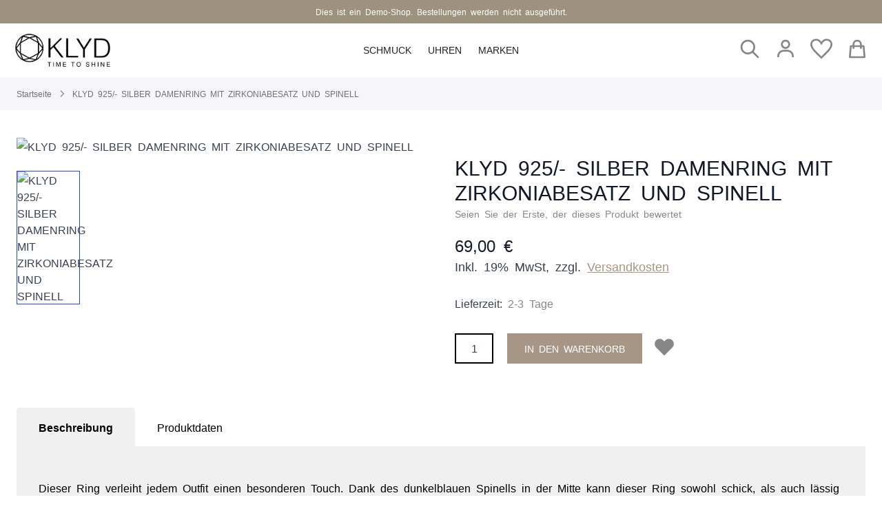

--- FILE ---
content_type: image/svg+xml
request_url: https://www.klyd.de/static/frontend/Klyd/default/de_DE/images/payment-icons/sprite.svg
body_size: 18164
content:
<svg width="63" height="35" class="hidden">
  <symbol fill="none" xmlns="http://www.w3.org/2000/svg" viewBox="0 -9 58 58" id="mastercard-full-svgrepo-com">
    <rect x="0.5" y="0.5" width="57" height="39" rx="3.5" fill="white" stroke="#F3F3F3"></rect>
    <path fill-rule="evenodd" clip-rule="evenodd" d="M21.2489 30.8906V32.3674V33.8443H20.6016V33.4857C20.3963 33.7517 20.0848 33.9186 19.6614 33.9186C18.8266 33.9186 18.1722 33.27 18.1722 32.3674C18.1722 31.4656 18.8266 30.8163 19.6614 30.8163C20.0848 30.8163 20.3963 30.9832 20.6016 31.2492V30.8906H21.2489ZM19.7419 31.4218C19.1816 31.4218 18.8387 31.8483 18.8387 32.3674C18.8387 32.8866 19.1816 33.3131 19.7419 33.3131C20.2773 33.3131 20.6387 32.905 20.6387 32.3674C20.6387 31.8299 20.2773 31.4218 19.7419 31.4218ZM43.1228 32.3674C43.1228 31.8483 43.4657 31.4218 44.026 31.4218C44.5621 31.4218 44.9228 31.8299 44.9228 32.3674C44.9228 32.905 44.5621 33.3131 44.026 33.3131C43.4657 33.3131 43.1228 32.8866 43.1228 32.3674ZM45.5338 29.7044V32.3674V33.8443H44.8858V33.4857C44.6804 33.7517 44.3689 33.9186 43.9455 33.9186C43.1107 33.9186 42.4563 33.27 42.4563 32.3674C42.4563 31.4656 43.1107 30.8163 43.9455 30.8163C44.3689 30.8163 44.6804 30.9832 44.8858 31.2492V29.7044H45.5338ZM29.2838 31.3914C29.7008 31.3914 29.9688 31.6509 30.0373 32.1079H28.4925C28.5616 31.6814 28.8225 31.3914 29.2838 31.3914ZM27.8138 32.3674C27.8138 31.4465 28.424 30.8163 29.2966 30.8163C30.1307 30.8163 30.7038 31.4465 30.7102 32.3674C30.7102 32.4537 30.7038 32.5344 30.6974 32.6143H28.4868C28.5802 33.1462 28.9601 33.3379 29.3771 33.3379C29.6758 33.3379 29.9938 33.2261 30.2433 33.0288L30.5605 33.5048C30.1991 33.8075 29.7885 33.9186 29.3401 33.9186C28.449 33.9186 27.8138 33.3068 27.8138 32.3674ZM37.1126 32.3674C37.1126 31.8483 37.4555 31.4218 38.0158 31.4218C38.5511 31.4218 38.9126 31.8299 38.9126 32.3674C38.9126 32.905 38.5511 33.3131 38.0158 33.3131C37.4555 33.3131 37.1126 32.8866 37.1126 32.3674ZM39.5228 30.8906V32.3674V33.8443H38.8755V33.4857C38.6695 33.7517 38.3587 33.9186 37.9352 33.9186C37.1004 33.9186 36.446 33.27 36.446 32.3674C36.446 31.4656 37.1004 30.8163 37.9352 30.8163C38.3587 30.8163 38.6695 30.9832 38.8755 31.2492V30.8906H39.5228ZM33.4569 32.3674C33.4569 33.2636 34.0857 33.9186 35.0452 33.9186C35.4936 33.9186 35.7923 33.8196 36.116 33.5663L35.8051 33.0472C35.5621 33.2205 35.3068 33.3131 35.026 33.3131C34.5091 33.3068 34.1292 32.9361 34.1292 32.3674C34.1292 31.7988 34.5091 31.4281 35.026 31.4218C35.3068 31.4218 35.5621 31.5144 35.8051 31.6877L36.116 31.1685C35.7923 30.9153 35.4936 30.8163 35.0452 30.8163C34.0857 30.8163 33.4569 31.4713 33.4569 32.3674ZM41.0177 31.2492C41.1859 30.9896 41.429 30.8163 41.8026 30.8163C41.9337 30.8163 42.1205 30.8411 42.2638 30.8969L42.0642 31.5024C41.9273 31.4465 41.7904 31.4281 41.6593 31.4281C41.2358 31.4281 41.0241 31.6997 41.0241 32.1885V33.8443H40.3761V30.8906H41.0177V31.2492ZM24.4505 31.1254C24.1389 30.9217 23.7098 30.8163 23.2364 30.8163C22.4822 30.8163 21.9967 31.1749 21.9967 31.762C21.9967 32.2437 22.3582 32.5407 23.024 32.6334L23.3298 32.6765C23.6848 32.7261 23.8524 32.8187 23.8524 32.9856C23.8524 33.2141 23.6157 33.3442 23.1737 33.3442C22.7253 33.3442 22.4017 33.2021 22.1835 33.0351L21.8784 33.5352C22.2334 33.7948 22.6818 33.9186 23.1673 33.9186C24.027 33.9186 24.5253 33.5168 24.5253 32.9545C24.5253 32.4353 24.1332 32.1637 23.4852 32.0711L23.1801 32.0272C22.9 31.9904 22.6754 31.9353 22.6754 31.7372C22.6754 31.5208 22.8871 31.3914 23.2421 31.3914C23.6221 31.3914 23.9899 31.5335 24.1703 31.6446L24.4505 31.1254ZM32.0184 31.2492C32.1859 30.9896 32.429 30.8163 32.8025 30.8163C32.9337 30.8163 33.1205 30.8411 33.2637 30.8969L33.0641 31.5024C32.9273 31.4465 32.7904 31.4281 32.6592 31.4281C32.2358 31.4281 32.0241 31.6997 32.0241 32.1885V33.8443H31.3768V30.8906H32.0184V31.2492ZM27.2784 30.8906H26.2198V29.9944H25.5654V30.8906H24.9616V31.4776H25.5654V32.8251C25.5654 33.5105 25.8334 33.9186 26.5991 33.9186C26.8799 33.9186 27.2036 33.8323 27.4089 33.6901L27.2221 33.1398C27.0289 33.2509 26.8172 33.3068 26.649 33.3068C26.3253 33.3068 26.2198 33.1087 26.2198 32.8123V31.4776H27.2784V30.8906ZM17.5997 31.9904V33.8443H16.9453V32.2005C16.9453 31.6997 16.7336 31.4218 16.2916 31.4218C15.8617 31.4218 15.563 31.6941 15.563 32.2069V33.8443H14.9086V32.2005C14.9086 31.6997 14.6912 31.4218 14.2613 31.4218C13.8186 31.4218 13.5321 31.6941 13.5321 32.2069V33.8443H12.8784V30.8906H13.5264V31.2548C13.7695 30.909 14.0803 30.8163 14.3982 30.8163C14.853 30.8163 15.1767 31.0144 15.382 31.3418C15.6564 30.9274 16.0485 30.8099 16.4285 30.8163C17.1513 30.8227 17.5997 31.2923 17.5997 31.9904Z" fill="#231F20"></path>
    <path d="M34.0465 25.8715H24.2359V8.3783H34.0465V25.8715Z" fill="#FF5F00"></path>
    <path d="M24.8583 17.1253C24.8583 13.5767 26.5328 10.4157 29.1405 8.37867C27.2336 6.88907 24.8269 5.99998 22.2114 5.99998C16.0194 5.99998 11 10.9809 11 17.1253C11 23.2697 16.0194 28.2506 22.2114 28.2506C24.8269 28.2506 27.2336 27.3615 29.1405 25.8719C26.5328 23.8349 24.8583 20.6739 24.8583 17.1253" fill="#EB001B"></path>
    <path d="M47.2818 17.1253C47.2818 23.2697 42.2624 28.2506 36.0704 28.2506C33.4548 28.2506 31.0482 27.3615 29.1405 25.8719C31.7489 23.8349 33.4235 20.6739 33.4235 17.1253C33.4235 13.5767 31.7489 10.4157 29.1405 8.37867C31.0482 6.88907 33.4548 5.99998 36.0704 5.99998C42.2624 5.99998 47.2818 10.9809 47.2818 17.1253" fill="#F79E1B"></path>
  </symbol>
  <symbol enable-background="new 0 0 780 500" version="1.1" xml:space="preserve" xmlns="http://www.w3.org/2000/svg" viewBox="0 -140 780 780" id="visa-svgrepo-com">
    <path d="m293.2 348.73l33.359-195.76h53.358l-33.384 195.76h-53.333zm246.11-191.54c-10.569-3.966-27.135-8.222-47.821-8.222-52.726 0-89.863 26.551-90.181 64.604-0.297 28.129 26.515 43.822 46.754 53.185 20.771 9.598 27.752 15.716 27.652 24.283-0.133 13.123-16.586 19.115-31.924 19.115-21.355 0-32.701-2.967-50.225-10.273l-6.878-3.111-7.487 43.822c12.463 5.467 35.508 10.199 59.438 10.445 56.09 0 92.502-26.248 92.916-66.885 0.199-22.27-14.016-39.215-44.801-53.188-18.65-9.056-30.072-15.099-29.951-24.269 0-8.137 9.668-16.838 30.56-16.838 17.446-0.271 30.088 3.534 39.936 7.5l4.781 2.259 7.231-42.427m137.31-4.223h-41.23c-12.772 0-22.332 3.486-27.94 16.234l-79.245 179.4h56.031s9.159-24.121 11.231-29.418c6.123 0 60.555 0.084 68.336 0.084 1.596 6.854 6.492 29.334 6.492 29.334h49.512l-43.187-195.64zm-65.417 126.41c4.414-11.279 21.26-54.724 21.26-54.724-0.314 0.521 4.381-11.334 7.074-18.684l3.606 16.878s10.217 46.729 12.353 56.527h-44.293v3e-3zm-363.3-126.41l-52.239 133.5-5.565-27.129c-9.726-31.274-40.025-65.157-73.898-82.12l47.767 171.2 56.455-0.063 84.004-195.39-56.524-1e-3" fill="#0E4595"></path>
    <path d="m146.92 152.96h-86.041l-0.682 4.073c66.939 16.204 111.23 55.363 129.62 102.42l-18.709-89.96c-3.229-12.396-12.597-16.096-24.186-16.528" fill="#F2AE14"></path>
  </symbol>
  <symbol version="1.1" xmlns="http://www.w3.org/2000/svg" xmlns:xlink="http://www.w3.org/1999/xlink" viewBox="0 -139.5 750 750" id="paypal-3-svgrepo-com">
    <desc>Created with Sketch.</desc>
    <defs></defs>
    <g id="Page-1" stroke="none" stroke-width="1" fill="none" fill-rule="evenodd">
      <g id="paypal" fill-rule="nonzero">
        <path d="M697.115385,0 L52.8846154,0 C23.7240385,0 0,23.1955749 0,51.7065868 L0,419.293413 C0,447.804425 23.7240385,471 52.8846154,471 L697.115385,471 C726.274038,471 750,447.804425 750,419.293413 L750,51.7065868 C750,23.1955749 726.274038,0 697.115385,0 Z" id="Shape" fill="#FFFFFF"></path>
        <g id="Group" transform="translate(54.000000, 150.000000)">
          <path d="M109.272795,8.45777679 C101.24875,2.94154464 90.7780357,0.176741071 77.8606518,0.176741071 L27.8515268,0.176741071 C23.8915714,0.176741071 21.7038036,2.15719643 21.2882232,6.11333036 L0.972553571,133.638223 C0.761419643,134.890696 1.07477679,136.03617 1.90975893,137.077509 C2.73996429,138.120759 3.78416964,138.639518 5.03473214,138.639518 L28.7887321,138.639518 C32.9550446,138.639518 35.2450357,136.663839 35.6653929,132.701973 L41.2905357,98.3224911 C41.4959375,96.6563482 42.2286964,95.3016518 43.4792589,94.2584018 C44.7288661,93.2170625 46.2918304,92.5358929 48.1671964,92.2234911 C50.0425625,91.9139554 51.8109286,91.7582321 53.4808929,91.7582321 C55.1460804,91.7582321 57.124625,91.8633214 59.4203482,92.0706339 C61.7103393,92.2789018 63.170125,92.3801696 63.7958839,92.3801696 C81.7145625,92.3801696 95.7793304,87.3311071 105.991143,77.2224732 C116.198179,67.1176607 121.307429,53.1054375 121.307429,35.1829375 C121.307429,22.8903571 117.293018,13.9826071 109.272795,8.45777679 Z M83.4877054,46.7484911 C82.4425446,54.0426429 79.7369732,58.8328036 75.3614375,61.1256607 C70.9849464,63.4213839 64.7340446,64.5620804 56.6087321,64.5620804 L46.2937411,64.8754375 L51.6083929,31.43125 C52.0230179,29.1412589 53.3767589,27.9948304 55.6705714,27.9948304 L61.6109821,27.9948304 C69.9416964,27.9948304 75.9881518,29.1957143 79.7388839,31.5879286 C83.4877054,33.985875 84.7382679,39.041625 83.4877054,46.7484911 Z" id="Shape" fill="#003087"></path>
          <path d="M637.026411,0.176741071 L613.899125,0.176741071 C611.601491,0.176741071 610.248705,1.32316964 609.835991,3.61507143 L589.518411,133.638223 L589.205054,134.263027 C589.205054,135.310098 589.622545,136.295071 590.457527,137.233232 C591.286777,138.169482 592.332893,138.638562 593.581545,138.638562 L614.212482,138.638562 C618.16575,138.638562 620.354473,136.662884 620.776741,132.701018 L641.092411,4.86276786 L641.092411,4.55227679 C641.091455,1.63557143 639.732938,0.176741071 637.026411,0.176741071 Z" id="Shape" fill="#009CDE"></path>
          <path d="M357.599732,50.4973125 C357.599732,49.4578839 357.18033,48.4662232 356.352036,47.5299732 C355.516098,46.5927679 354.576982,46.1217768 353.538509,46.1217768 L329.471152,46.1217768 C327.174473,46.1217768 325.300063,47.1688482 323.845054,49.24675 L290.714223,98.0081786 L276.962812,51.1240268 C275.916696,47.7917411 273.62575,46.1217768 270.086152,46.1217768 L246.641687,46.1217768 C245.597482,46.1217768 244.659321,46.5918125 243.831027,47.5299732 C242.995089,48.4662232 242.580464,49.4588393 242.580464,50.4973125 C242.580464,50.9176696 244.612509,57.0615714 248.674687,68.9385714 C252.736866,80.8174821 257.113357,93.6326429 261.80225,107.38692 C266.491143,121.137375 268.936857,128.434393 269.147036,129.262688 C252.059518,152.602063 243.51767,165.104821 243.51767,166.769054 C243.51767,169.480357 244.871411,170.833143 247.580804,170.833143 L271.648161,170.833143 C273.940062,170.833143 275.814473,169.793714 277.274259,167.709125 L356.976839,52.6850804 C357.391464,52.2704554 357.599732,51.5443839 357.599732,50.4973125 Z" id="Shape" fill="#003087"></path>
          <path d="M581.704545,46.1217768 L557.948634,46.1217768 C555.030018,46.1217768 553.263562,49.5601071 552.638759,56.4367679 C547.215196,48.1060536 537.323429,43.9330536 522.943393,43.9330536 C507.940464,43.9330536 495.174982,49.5601071 484.655545,60.8123036 C474.13133,72.0654554 468.872089,85.2990625 468.872089,100.508348 C468.872089,112.80475 472.465187,122.597161 479.653295,129.887491 C486.842357,137.185464 496.479045,140.827286 508.568134,140.827286 C514.608857,140.827286 520.755625,139.574813 527.006527,137.076554 C533.258384,134.576384 538.150768,131.244098 541.698964,127.07492 C541.698964,127.284143 541.486875,128.220393 541.073205,129.886536 C540.652848,131.5565 540.447446,132.808973 540.447446,133.637268 C540.447446,136.975286 541.798321,138.637607 544.511536,138.637607 L566.079679,138.637607 C570.032946,138.637607 572.32867,136.661929 572.952518,132.700063 L585.768634,51.1230714 C585.974036,49.8725089 585.661634,48.7279911 584.830473,47.6847411 C583.994536,46.6443571 582.955107,46.1217768 581.704545,46.1217768 Z M540.916527,107.696455 C535.60283,112.906018 529.196205,115.509366 521.694741,115.509366 C515.649241,115.509366 510.756857,113.845134 507.004214,110.509027 C503.252527,107.180563 501.377161,102.595804 501.377161,96.7566607 C501.377161,89.0517054 503.981464,82.5361696 509.191982,77.2224732 C514.395812,71.9087768 520.860714,69.2519286 528.571402,69.2519286 C534.400036,69.2519286 539.245607,70.9715714 543.104295,74.4089464 C546.956295,77.8472768 548.888027,82.5896696 548.888027,88.6323036 C548.887071,96.1328125 546.229268,102.489759 540.916527,107.696455 Z" id="Shape" fill="#009CDE"></path>
          <path d="M226.639375,46.1217768 L202.885375,46.1217768 C199.963893,46.1217768 198.196482,49.5601071 197.570723,56.4367679 C191.944625,48.1060536 182.04617,43.9330536 167.877268,43.9330536 C152.874339,43.9330536 140.109813,49.5601071 129.588464,60.8123036 C119.06425,72.0654554 113.805009,85.2990625 113.805009,100.508348 C113.805009,112.80475 117.400018,122.597161 124.58908,129.887491 C131.778143,137.185464 141.41292,140.827286 153.500098,140.827286 C159.331598,140.827286 165.378054,139.574813 171.628,137.076554 C177.878902,134.576384 182.880196,131.244098 186.630929,127.07492 C185.794991,129.575089 185.380366,131.763813 185.380366,133.637268 C185.380366,136.975286 186.734107,138.637607 189.4435,138.637607 L211.009732,138.637607 C214.965866,138.637607 217.260634,136.661929 217.886393,132.700063 L230.700598,51.1230714 C230.906,49.8725089 230.593598,48.7279911 229.763393,47.6847411 C228.929366,46.6443571 227.888982,46.1217768 226.639375,46.1217768 Z M185.850402,107.851223 C180.53575,112.962384 174.02117,115.509366 166.316214,115.509366 C160.269759,115.509366 155.425143,113.845134 151.781411,110.509027 C148.132902,107.180563 146.311036,102.595804 146.311036,96.7566607 C146.311036,89.0517054 148.914384,82.5361696 154.125857,77.2224732 C159.331598,71.9087768 165.791723,69.2519286 173.504321,69.2519286 C179.335821,69.2519286 184.180437,70.9715714 188.039125,74.4089464 C191.891125,77.8472768 193.820946,82.5896696 193.820946,88.6323036 C193.820946,96.3420357 191.164098,102.751527 185.850402,107.851223 Z" id="Shape" fill="#003087"></path>
          <path d="M464.337964,8.45777679 C456.314875,2.94154464 445.846071,0.176741071 432.926777,0.176741071 L383.230054,0.176741071 C379.05992,0.176741071 376.767062,2.15719643 376.353393,6.11333036 L356.037723,133.637268 C355.826589,134.889741 356.138991,136.035214 356.974929,137.076554 C357.802268,138.119804 358.849339,138.638563 360.099902,138.638563 L385.728312,138.638563 C388.228482,138.638563 389.894625,137.285777 390.729607,134.576384 L396.356661,98.3215357 C396.563018,96.6553929 397.292911,95.3006964 398.544429,94.2574464 C399.794991,93.2161071 401.356045,92.5349375 403.233321,92.2225357 C405.107732,91.913 406.876098,91.7572768 408.547018,91.7572768 C410.212205,91.7572768 412.19075,91.8623661 414.483607,92.0696786 C416.775509,92.2779464 418.238161,92.3792143 418.859143,92.3792143 C436.780687,92.3792143 450.843545,87.3301518 461.055357,77.2215179 C471.265259,67.1167054 476.370687,53.1044821 476.370687,35.1819821 C476.371643,22.8903571 472.358187,13.9826071 464.337964,8.45777679 Z M432.301018,59.8750982 C427.716259,63.0000714 420.839598,64.5620804 411.672946,64.5620804 L401.670357,64.8754375 L406.985009,31.43125 C407.397723,29.1412589 408.751464,27.9948304 411.047187,27.9948304 L416.671375,27.9948304 C421.254223,27.9948304 424.900821,28.2030982 427.614036,28.6186786 C430.318652,29.0390357 432.926777,30.3373661 435.426946,32.5251339 C437.929027,34.7138571 439.177679,37.8923304 439.177679,42.0595982 C439.177679,50.8106696 436.882911,56.7482143 432.301018,59.8750982 Z" id="Shape" fill="#009CDE"></path>
        </g>
      </g>
    </g>
  </symbol>
  <symbol xmlns="http://www.w3.org/2000/svg" viewBox="4.413 5.76850966 37.5527723 11.47054642" id="klarna">
    <g fill="none">
      <rect fill="#ffb3c7" height="25" rx="4.321" width="45"></rect>
      <path d="m40.794 14.646a1.07 1.07 0 0 0 -1.066 1.076 1.07 1.07 0 0 0 1.066 1.076c.588 0 1.066-.482 1.066-1.076a1.07 1.07 0 0 0 -1.066-1.076zm-3.508-.831c0-.814-.689-1.473-1.539-1.473s-1.539.66-1.539 1.473.69 1.472 1.54 1.472 1.538-.659 1.538-1.472zm.006-2.863h1.698v5.725h-1.698v-.366a2.96 2.96 0 0 1 -1.684.524c-1.653 0-2.993-1.352-2.993-3.02s1.34-3.02 2.993-3.02c.625 0 1.204.193 1.684.524zm-13.592.746v-.745h-1.739v5.724h1.743v-2.673c0-.902.968-1.386 1.64-1.386h.02v-1.665c-.69 0-1.323.298-1.664.745zm-4.332 2.117c0-.814-.689-1.473-1.539-1.473s-1.539.66-1.539 1.473.69 1.472 1.54 1.472 1.538-.659 1.538-1.472zm.006-2.863h1.699v5.725h-1.699v-.366c-.48.33-1.059.524-1.684.524-1.653 0-2.993-1.352-2.993-3.02s1.34-3.02 2.993-3.02c.625 0 1.204.193 1.684.524zm10.223-.153c-.678 0-1.32.212-1.75.798v-.644h-1.691v5.724h1.712v-3.008c0-.87.578-1.297 1.275-1.297.746 0 1.176.45 1.176 1.285v3.02h1.696v-3.64c0-1.332-1.05-2.238-2.418-2.238zm-17.374 5.878h1.778v-8.275h-1.778zm-7.81.002h1.883v-8.279h-1.882zm6.586-8.279c0 1.792-.692 3.46-1.926 4.699l2.602 3.58h-2.325l-2.827-3.89.73-.552a4.768 4.768 0 0 0 1.902-3.837h1.842z" fill="#0a0b09"></path>
    </g>
  </symbol>
  <symbol xmlns="http://www.w3.org/2000/svg" fill-rule="evenodd" fill="#6772e5" viewBox="0 0 120 60" id="stripe-ar21">
    <path d="M101.547 30.94c0-5.885-2.85-10.53-8.3-10.53-5.47 0-8.782 4.644-8.782 10.483 0 6.92 3.908 10.414 9.517 10.414 2.736 0 4.805-.62 6.368-1.494v-4.598c-1.563.782-3.356 1.264-5.632 1.264-2.23 0-4.207-.782-4.46-3.494h11.24c0-.3.046-1.494.046-2.046zM90.2 28.757c0-2.598 1.586-3.678 3.035-3.678 1.402 0 2.897 1.08 2.897 3.678zm-14.597-8.345c-2.253 0-3.7 1.057-4.506 1.793l-.3-1.425H65.73v26.805l5.747-1.218.023-6.506c.828.598 2.046 1.448 4.07 1.448 4.115 0 7.862-3.3 7.862-10.598-.023-6.667-3.816-10.3-7.84-10.3zm-1.38 15.84c-1.356 0-2.16-.483-2.713-1.08l-.023-8.53c.598-.667 1.425-1.126 2.736-1.126 2.092 0 3.54 2.345 3.54 5.356 0 3.08-1.425 5.38-3.54 5.38zm-16.4-17.196l5.77-1.24V13.15l-5.77 1.218zm0 1.747h5.77v20.115h-5.77zm-6.185 1.7l-.368-1.7h-4.966V40.92h5.747V27.286c1.356-1.77 3.655-1.448 4.368-1.195v-5.287c-.736-.276-3.425-.782-4.782 1.7zm-11.494-6.7L34.535 17l-.023 18.414c0 3.402 2.552 5.908 5.954 5.908 1.885 0 3.264-.345 4.023-.76v-4.667c-.736.3-4.368 1.356-4.368-2.046V25.7h4.368v-4.897h-4.37zm-15.54 10.828c0-.897.736-1.24 1.954-1.24a12.85 12.85 0 0 1 5.7 1.47V21.47c-1.908-.76-3.793-1.057-5.7-1.057-4.667 0-7.77 2.437-7.77 6.506 0 6.345 8.736 5.333 8.736 8.07 0 1.057-.92 1.402-2.207 1.402-1.908 0-4.345-.782-6.276-1.84v5.47c2.138.92 4.3 1.3 6.276 1.3 4.782 0 8.07-2.368 8.07-6.483-.023-6.85-8.782-5.632-8.782-8.207z"></path>
  </symbol>
</svg>

--- FILE ---
content_type: image/svg+xml
request_url: https://www.klyd.de/static/frontend/Klyd/default/de_DE/images/logo.svg
body_size: 4899
content:
<?xml version="1.0" encoding="utf-8"?>
<!-- Generator: Adobe Illustrator 26.3.1, SVG Export Plug-In . SVG Version: 6.00 Build 0)  -->
<svg version="1.1" id="Ebene_1" xmlns="http://www.w3.org/2000/svg" xmlns:xlink="http://www.w3.org/1999/xlink" x="0px" y="0px"
	 viewBox="0 0 240 100" style="enable-background:new 0 0 240 100;" xml:space="preserve">
<g>
	<path d="M27.12,73.53l-6.35-15.84L10.22,45.68l10.53-13.76l5.83-15.95l16.27,3.26l16.26-3.27l5.6,15.95l10.78,13.76L64.67,57.82
		l-6.12,15.71l-15.83-3.77L27.12,73.53z M42.72,67.52l14.49,3.45l5.58-14.31l9.86-11.08l-9.88-12.61l-5.09-14.5l-14.83,2.98
		l-14.87-2.98l-5.3,14.51l-9.64,12.6l9.62,10.94l5.79,14.44L42.72,67.52z"/>
</g>
<g>
	<path d="M42.76,77.41c-8.71,0-16.87-3.42-22.99-9.63c-6.1-6.2-9.47-14.45-9.47-23.23c0-8.79,3.36-17.04,9.47-23.23
		c6.12-6.21,14.29-9.63,22.99-9.63c17.99,0,32.63,14.74,32.63,32.86C75.39,62.67,60.76,77.41,42.76,77.41z M42.76,13.86
		c-16.7,0-30.28,13.77-30.28,30.69c0,16.92,13.59,30.69,30.28,30.69c16.79,0,30.46-13.77,30.46-30.69
		C73.22,27.62,59.56,13.86,42.76,13.86z"/>
</g>
<g>
	<path d="M42.79,69.79L20.72,57.54V31.92L42.79,19.2l21.92,12.72v25.89L42.79,69.79z M22.9,56.26L42.8,67.3l19.74-10.78V33.17
		L42.79,21.71L22.9,33.17V56.26z"/>
</g>
<path d="M156.21,66.64v-3.58h-23.84V22.17h-4.2v44.47H156.21z M91.41,66.64V49.47l6.98-6.98l18.53,24.15h5.13L101.42,39.9
	l17.54-17.73h-4.76L91.41,45.21V22.17h-4.2v44.47H91.41z"/>
<path d="M197.66,26.1h10.07c1.85,0,3.69,0.1,5.5,0.31c1.81,0.21,3.38,0.66,4.69,1.36c1.56,0.82,2.84,1.86,3.83,3.12
	c0.99,1.26,1.77,2.64,2.35,4.14c0.58,1.5,0.97,3.09,1.17,4.76c0.21,1.67,0.31,3.3,0.31,4.91c0,1.52-0.11,3.11-0.34,4.76
	c-0.23,1.65-0.62,3.22-1.17,4.73c-0.56,1.5-1.31,2.89-2.25,4.17c-0.95,1.28-2.16,2.29-3.64,3.03c-1.73,0.91-3.43,1.47-5.1,1.7
	c-1.67,0.23-3.45,0.34-5.34,0.34h-10.07V26.1z M208.66,66.99c1.48,0,2.94-0.07,4.39-0.22c1.44-0.14,2.83-0.41,4.17-0.8
	c1.34-0.39,2.61-0.94,3.83-1.64c1.21-0.7,2.34-1.63,3.37-2.78c1.03-1.11,1.88-2.34,2.56-3.68c0.68-1.34,1.22-2.74,1.64-4.2
	c0.41-1.46,0.71-2.95,0.9-4.48c0.19-1.52,0.28-3.03,0.28-4.51s-0.11-3.1-0.34-4.85c-0.23-1.75-0.62-3.48-1.17-5.19
	c-0.56-1.71-1.31-3.34-2.25-4.88c-0.95-1.54-2.16-2.85-3.64-3.92c-1.03-0.74-2.09-1.34-3.18-1.79c-1.09-0.45-2.21-0.79-3.37-1.02
	c-1.15-0.23-2.33-0.37-3.52-0.43c-1.19-0.06-2.41-0.09-3.64-0.09h-15.19v44.47H208.66z M156.28,22.52h-4.82l15.87,25.39v19.09h4.2
	v-19.4l16.12-25.08h-4.88l-13.4,21.43L156.28,22.52z"/>
<polygon points="222.19,88.01 229.78,88.01 229.78,86.77 223.56,86.77 223.56,83.25 229.21,83.25 229.21,82.04 223.56,82.04 
	223.56,78.88 229.68,78.88 229.68,77.61 222.19,77.61 "/>
<polygon points="208.37,88.01 209.7,88.01 209.7,79.62 214.92,88.01 216.49,88.01 216.49,77.61 215.16,77.61 215.16,86.02 
	210.02,77.61 208.37,77.61 "/>
<rect x="201.39" y="77.61" width="1.41" height="10.41"/>
<polygon points="187.42,88.01 188.83,88.01 188.83,83.15 194.13,83.15 194.13,88.01 195.54,88.01 195.54,77.61 194.13,77.61 
	194.13,81.91 188.83,81.91 188.83,77.61 187.42,77.61 "/>
<path d="M174.09,84.66c-0.01,1.12,0.33,2.01,1.04,2.67c0.71,0.66,1.69,0.99,2.94,0.99c1.07,0,2.01-0.25,2.82-0.74
	c0.81-0.5,1.21-1.32,1.21-2.47c0-0.93-0.32-1.63-0.95-2.12c-0.37-0.28-0.89-0.5-1.56-0.66l-1.4-0.33c-0.94-0.23-1.55-0.42-1.82-0.57
	c-0.41-0.24-0.61-0.61-0.61-1.12c0-0.46,0.17-0.87,0.52-1.22c0.35-0.35,0.91-0.52,1.7-0.52c0.98,0,1.67,0.27,2.08,0.81
	c0.22,0.3,0.36,0.72,0.43,1.28h1.31c0-1.16-0.37-2-1.1-2.53c-0.74-0.53-1.63-0.79-2.68-0.79c-1.14,0-2.03,0.3-2.65,0.9
	c-0.62,0.6-0.94,1.37-0.94,2.3c0,0.86,0.32,1.51,0.95,1.95c0.37,0.25,0.99,0.48,1.88,0.69l1.35,0.32c0.73,0.17,1.27,0.38,1.62,0.62
	c0.34,0.24,0.51,0.64,0.51,1.21c0,0.76-0.4,1.28-1.2,1.57c-0.41,0.15-0.87,0.23-1.38,0.23c-1.13,0-1.91-0.34-2.36-1.03
	c-0.23-0.37-0.37-0.85-0.4-1.44H174.09z"/>
<polygon points="139.74,77.61 139.74,78.85 143.22,78.85 143.22,88.01 144.63,88.01 144.63,78.85 148.1,78.85 148.1,77.61 "/>
<polygon points="120.54,88.01 128.13,88.01 128.13,86.77 121.91,86.77 121.91,83.25 127.56,83.25 127.56,82.04 121.91,82.04 
	121.91,78.88 128.03,78.88 128.03,77.61 120.54,77.61 "/>
<path d="M105.09,88.01h1.33v-6.14c0-0.25-0.01-0.63-0.02-1.15c-0.01-0.52-0.02-0.91-0.02-1.17v-0.32l2.97,8.78h1.38l2.94-8.78
	c0,0.56,0,1.09-0.01,1.58s-0.01,0.84-0.01,1.06v6.14h1.33V77.61H113l-2.94,8.8l-2.97-8.8h-2V88.01z"/>
<rect x="98.14" y="77.61" width="1.41" height="10.41"/>
<polygon points="84.88,77.61 84.88,78.85 88.35,78.85 88.35,88.01 89.76,88.01 89.76,78.85 93.24,78.85 93.24,77.61 "/>
<path d="M157.15,77.33c-1.74,0-3.06,0.64-3.95,1.93c-0.69,1-1.04,2.21-1.04,3.61c0,1.56,0.4,2.85,1.21,3.87
	c0.91,1.06,2.15,1.59,3.74,1.59c1.7,0,3.01-0.6,3.92-1.81c0.78-1.03,1.17-2.32,1.17-3.87c0-1.44-0.34-2.61-1.02-3.53
	C160.31,77.92,158.97,77.33,157.15,77.33z M159.96,85.73c-0.55,0.89-1.44,1.34-2.67,1.34c-1.3,0-2.23-0.4-2.81-1.19
	c-0.58-0.79-0.87-1.76-0.87-2.92c0-1.44,0.34-2.53,1.01-3.27c0.67-0.74,1.54-1.11,2.61-1.11c1.1,0,1.97,0.37,2.6,1.12
	c0.63,0.75,0.95,1.73,0.95,2.96C160.78,83.81,160.51,84.84,159.96,85.73z"/>
</svg>


--- FILE ---
content_type: application/javascript
request_url: https://www.klyd.de/static/frontend/Klyd/default/de_DE/Smile_ElasticsuiteTracker/js/tracking.js
body_size: 2728
content:
/* global document: true */
/* global window: true */
/* global console: true */
/* exported smileTracker */

/**
 * DISCLAIMER
 *
 * Do not edit or add to this file if you wish to upgrade Smile ElasticSuite to newer
 * versions in the future.
 *
 * @category  Smile
 * @package   Smile\ElasticsuiteTracker
 * @author    Aurelien FOUCRET <aurelien.foucret@smile.fr>
 * @copyright 2020 Smile
 * @license   Open Software License ("OSL") v. 3.0
 */
var smileTracker = (function () {

    "use strict";

    var guid = (function() {
        function s4() {
            return Math.floor((1 + Math.random()) * 0x10000)
                .toString(16)
                .substring(1);
        }
        return function() {
            return s4() + s4() + '-' + s4() + '-' + s4() + '-' +
                s4() + '-' + s4() + s4() + s4();
        };
    }());

    function getCookie(cookieName) {
        var name = cookieName + "=";
        var ca = document.cookie.split(';');
        for (var i = 0; i < ca.length; i++) {
            var c = ca[i];
            while (c.charAt(0) === ' ') c = c.substring(1);
            if (c.indexOf(name) !== -1) return c.substring(name.length, c.length);
        }
        return null;
    }

    function setCookie(cookieName, cookieValue, expiresAt, path) {
        var expires = "expires=" + expiresAt.toUTCString();
        document.cookie = cookieName + "=" + cookieValue + "; " + expires + "; path=" + path;
    }

    // Retrieve values for a param into URL
    function getQueryStringParameterByName(name) {
        var results = null;

        if (name && name.replace) {
            name = name.replace(/[\[]/, "\\[").replace(/[\]]/, "\\]");
            var regex = new RegExp("[\\?&]" + name + "=([^&#]*)");
            results = regex.exec(window.location.search);
        }

        return results === null ? "" : decodeURIComponent(results[1].replace(/\+/g, " "));
    }

    // Add page title and page URL to the tracked variables
    function addStandardPageVars() {
        // Website base url tracking (eg. mydomain.com)
        this.addPageVar("site", window.location.hostname);

        // Page URL tracking (eg. home.html)
        this.addPageVar("url", window.location.pathname);

        // Page title tracking
        this.addPageVar("title", document.title);
    }

    // Append GA campaign variable to the tracked variables
    // Following URL variables are used :
    // - utm_source
    // - utm_campaign
    // - utm_medium
    function addCampaignVars() {

        // GA variables to be fetched from URI
        var urlParams = ['utm_source', 'utm_campaign', 'utm_medium', 'utm_term'];

        urlParams.forEach(function (element) {
            var paramName = element;
            var paramValue = getQueryStringParameterByName(paramName);
            if (paramValue) {
                // Append the GA param to the tracker
                this.addPageVar(paramName, paramValue);
            }
        }.bind(this));
    }

    function addReferrerVars() {
        if (document.referrer) {
            var parser = document.createElement('a');
            parser.href = document.referrer;
            this.addPageVar('referrer.domain', parser.hostname);
            this.addPageVar('referrer.page', parser.pathname);
        }
    }

    function addResolutionVars() {
        this.addPageVar('resolution.x', window.screen.availWidth);
        this.addPageVar('resolution.y', window.screen.availHeight);
        return this;
    }

    function addCustomerVars(customerData) {
        getCustomerDataCodeToTrack().forEach(function (customerDataCode) {
            if (customerData.hasOwnProperty('tracking') && customerData.tracking.hasOwnProperty(customerDataCode)) {
                this.addCustomerVar(customerDataCode, customerData.tracking[customerDataCode]);
            }
        }.bind(this));
    }

    function addMetaPageVars() {
        var metaTags = document.getElementsByTagName('meta');
        for (var tagIndex = 0; tagIndex < metaTags.length; tagIndex++) {
            if (metaTags[tagIndex].getAttribute('name')) {
                var components = metaTags[tagIndex].getAttribute('name').split(':');
                if (components.length === 2 && components[0] === 'sct') {
                    var varName = components[1];
                    this.addPageVar(varName, metaTags[tagIndex].getAttribute('content'));
                }
            }
        }
    }

    function getTrackerVars() {
        if (this.trackerVarsAdded === false) {
            addStandardPageVars.bind(this)();
            addReferrerVars.bind(this)();
            addCampaignVars.bind(this)();
            addMetaPageVars.bind(this)();
            addResolutionVars.bind(this)();
            this.trackerVarsAdded = true;
        }

        var urlParams = [];

        for (var currentVar in this.vars) {
            if ({}.hasOwnProperty.call(this.vars, currentVar)) {
                urlParams.push(currentVar + "=" + this.vars[currentVar]);
            }
        }

        return urlParams;
    }

    function getTrackerUrl() {
        let urlParams = getTrackerVars.bind(this)();
        return this.baseUrl + "?" + urlParams.join('&');
    }

    function getCustomerDataCodeToTrack() {
        return ['age', 'gender', 'zipcode', 'state', 'country'];
    }

    function setTrackerStyle(imgNode) {
        imgNode.setAttribute('style', 'position: absolute; top: 0; left: 0; visibility: hidden;');
    }

    // Send the tag to the remote server
    // Append a transparent pixel to the body
    function sendTag() {
        initSession.bind(this)();

        if (this.trackerSent === false) {
            let bodyNode = document.getElementsByTagName('body')[0];
            buildTrackingImg.bind(this)(bodyNode, getTrackerUrl.bind(this)());
            this.trackerSent = true;
        }
    }

    function sendTelemetry() {
        initSession.bind(this)();
        initCustomerData.bind(this)();
        getTrackerVars.bind(this);

        let vars = bracketVarsToJson(this.vars);

        if (this.telemetryEnabled && this.telemetryTrackerSent === false) {
            var request = new XMLHttpRequest();
            request.open('POST', this.telemetryUrl, true);
            request.setRequestHeader('Content-Type', 'application/json');
            request.send(JSON.stringify(vars));

            this.telemetryTrackerSent = true;
        }
    }

    function bracketVarsToJson(vars) {
        let result = {};

        for (const i in vars) {
            let a = i.match(/([^\[\]]+)(\[[^\[\]]+[^\]])*?/g),
                p = vars[i];
            let j = a.length;
            while (j--) {
                let q = {};
                q[a[j]] = p;
                p = q;
            }

            let k = Object.keys(p)[0],
                o = result;

            while (k in o) {
                p = p[k];
                o = o[k];
                k = Object.keys(p)[0];
            }

            o[k] = p[k];
        }

        return result;
    }

    function buildTrackingImg(bodyNode, trackingUrl) {
        let imgNode = document.createElement('img');
        imgNode.setAttribute('src', trackingUrl);
        imgNode.setAttribute('alt', '');
        setTrackerStyle(imgNode);
        bodyNode.appendChild(imgNode);
    }

    // Append a variable to the page
    function addVariable(varName, value) {
        this.vars[varName] = encodeURIComponent(value);
        return this;
    }

    function addSessionVar(varName, value) {
        addVariable.bind(this)(transformVarName.bind(this)(varName, 'session'), value);
    }

    function addPageVar(varName, value) {
        addVariable.bind(this)(transformVarName.bind(this)(varName , 'page'), value);
    }

    function addCustomerVar(varName, value) {
        addVariable.bind(this)(transformVarName.bind(this)(varName , 'customer'), value);
    }

    function transformVarName(varName, prefix) {
        return prefix + "[" + varName.replace(/[.]/g, "][") + "]";
    }

    function initSession() {
        if (this.config && this.config.hasOwnProperty('sessionConfig') && !this.sessionInitialized) {
            var config   = this.config.sessionConfig;
            var expireAt = new Date();
            var path     = config['path'] || '/';

            if (getCookie(config['visit_cookie_name']) === null) {
                expireAt.setSeconds(expireAt.getSeconds() + parseInt(config['visit_cookie_lifetime'], 10));
                setCookie(config['visit_cookie_name'], guid(), expireAt, path);
            } else {
                expireAt.setSeconds(expireAt.getSeconds() + parseInt(config['visit_cookie_lifetime'], 10));
                setCookie(config['visit_cookie_name'], getCookie(config['visit_cookie_name']), expireAt, path);
            }

            if (getCookie(config['visitor_cookie_name']) === null) {
                expireAt.setDate(expireAt.getDate() + parseInt(config['visitor_cookie_lifetime'], 10));
                setCookie(config['visitor_cookie_name'], guid(), expireAt, path);
            }

            addSessionVar.bind(this)('uid', getCookie(config['visit_cookie_name']));
            addSessionVar.bind(this)('vid', getCookie(config['visitor_cookie_name']));
            this.sessionInitialized = true;
        }
    }

    function initCustomerData() {
        try {
            let mageStorage = localStorage.getItem('mage-cache-storage');
            if (mageStorage !== null) {
                mageStorage = JSON.parse(mageStorage);
                if ((mageStorage.customer !== undefined)) {
                    addCustomerVars.bind(this)(mageStorage.customer);
                }
            }
        } catch (e) {
            // Nothing.
        }
    }

    // Implementation of the tracker
    var SmileTrackerImpl = function() {
        this.vars = {};
        this.trackerSent = false;
        this.telemetryTrackerSent = false;
        this.trackerVarsAdded = false;
        this.sessionInitialized = false;
        this.customerData = {};
    };

    SmileTrackerImpl.prototype.sendTag = function () {
        if (document.readyState != 'loading') {
            sendTag.bind(this)();
            sendTelemetry.bind(this)();
        } else {
            document.addEventListener('DOMContentLoaded', function () {
                sendTag.bind(this)();
                sendTelemetry.bind(this)();
            }.bind(this));
        }
    }

    SmileTrackerImpl.prototype.setConfig = function (config) {
        this.config           = config;
        this.baseUrl          = config.beaconUrl;
        this.telemetryEnabled = config.telemetryEnabled;
        this.telemetryUrl     = config.telemetryUrl;
    }

    SmileTrackerImpl.prototype.addPageVar = function (varName, value) {
        addPageVar.bind(this)(varName, value);
    }

    SmileTrackerImpl.prototype.addCustomerVar = function (varName, value) {
        addCustomerVar.bind(this)(varName, value);
    }

    SmileTrackerImpl.prototype.addSessionVar = function (varName, value) {
        addSessionVar.bind(this)(varName, value);
    }

    return new SmileTrackerImpl();
}());
